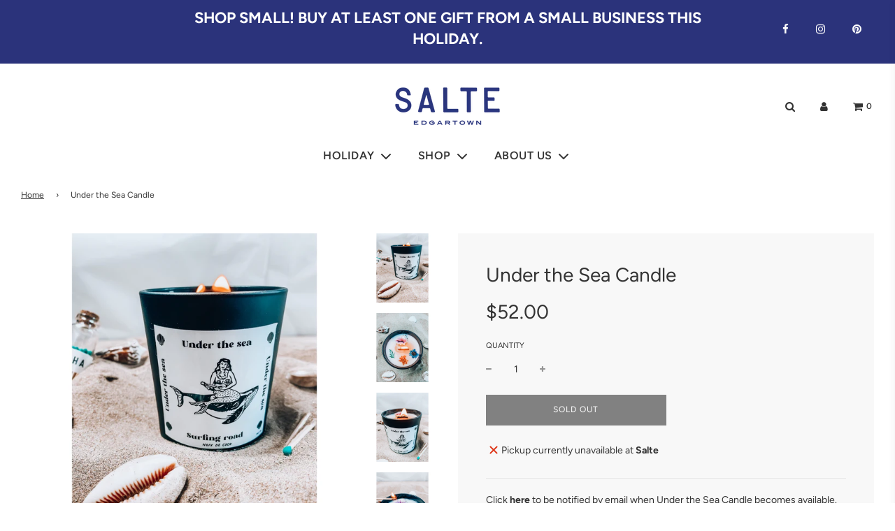

--- FILE ---
content_type: text/css
request_url: https://saltemv.com/cdn/shop/t/4/assets/custom.css?v=98161120941991377471635958362
body_size: -767
content:
.rte a {
border-bottom: none !important;
}/* Place any CSS overrides in this file. */
td, th {
border-bottom: rgb(203 79 79 / 15%) !important;
}